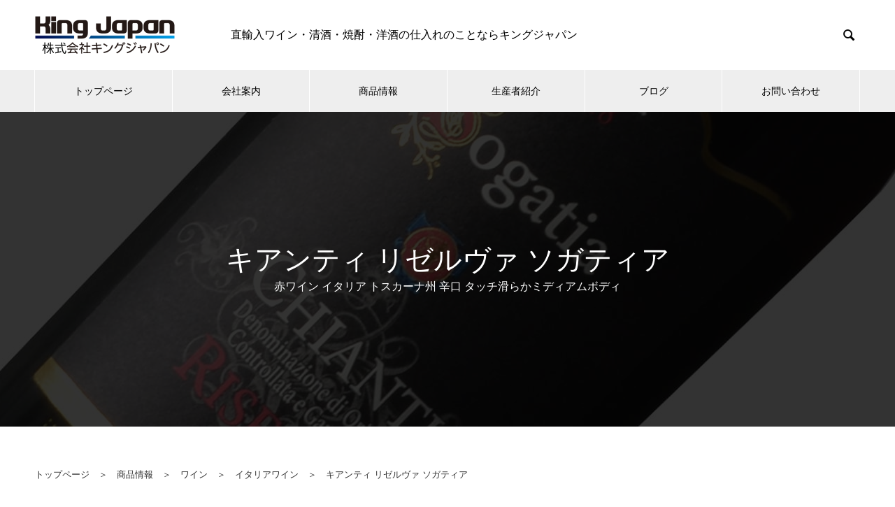

--- FILE ---
content_type: text/html; charset=UTF-8
request_url: https://kingjapan.net/italy-wine-002/f045i
body_size: 13045
content:

<!DOCTYPE html>
<html lang="ja" prefix="og: http://ogp.me/ns#">
<head>
	
<!-- Global site tag (gtag.js) - Google Analytics -->
<script async src="https://www.googletagmanager.com/gtag/js?id=G-V3Z8YBLS47"></script>
<script>
  window.dataLayer = window.dataLayer || [];
  function gtag(){dataLayer.push(arguments);}
  gtag('js', new Date());

  gtag('config', 'G-V3Z8YBLS47');
</script>
	
<meta charset="UTF-8">
  <meta name="viewport" content="width=device-width, initial-scale=1">
  <meta name="description" content="赤ワイン イタリア トスカーナ州 750ml 辛口 タッチ滑らかミディアムボディ。ピュアな果実感、豊かな酸味に程良い渋み。美味しい要素がもたらすバランスの妙！">
  <title>キアンティ リゼルヴァ ソガティアの紹介ページ。 &#8211; 株式会社キングジャパン | 直輸入ワイン・清酒・焼酎・洋酒の仕入れのことならキングジャパン</title>
<meta name='robots' content='max-image-preview:large' />
<link rel='dns-prefetch' href='//webfonts.xserver.jp' />
<link rel="alternate" type="application/rss+xml" title="株式会社キングジャパン | 直輸入ワイン・清酒・焼酎・洋酒の仕入れのことならキングジャパン &raquo; フィード" href="https://kingjapan.net/feed" />
<link rel="alternate" type="application/rss+xml" title="株式会社キングジャパン | 直輸入ワイン・清酒・焼酎・洋酒の仕入れのことならキングジャパン &raquo; コメントフィード" href="https://kingjapan.net/comments/feed" />
<link rel="alternate" title="oEmbed (JSON)" type="application/json+oembed" href="https://kingjapan.net/wp-json/oembed/1.0/embed?url=https%3A%2F%2Fkingjapan.net%2Fitaly-wine-002%2Ff045i" />
<link rel="alternate" title="oEmbed (XML)" type="text/xml+oembed" href="https://kingjapan.net/wp-json/oembed/1.0/embed?url=https%3A%2F%2Fkingjapan.net%2Fitaly-wine-002%2Ff045i&#038;format=xml" />
		<!-- This site uses the Google Analytics by MonsterInsights plugin v9.11.0 - Using Analytics tracking - https://www.monsterinsights.com/ -->
		<!-- Note: MonsterInsights is not currently configured on this site. The site owner needs to authenticate with Google Analytics in the MonsterInsights settings panel. -->
					<!-- No tracking code set -->
				<!-- / Google Analytics by MonsterInsights -->
		<style id='wp-img-auto-sizes-contain-inline-css' type='text/css'>
img:is([sizes=auto i],[sizes^="auto," i]){contain-intrinsic-size:3000px 1500px}
/*# sourceURL=wp-img-auto-sizes-contain-inline-css */
</style>
<style id='wp-emoji-styles-inline-css' type='text/css'>

	img.wp-smiley, img.emoji {
		display: inline !important;
		border: none !important;
		box-shadow: none !important;
		height: 1em !important;
		width: 1em !important;
		margin: 0 0.07em !important;
		vertical-align: -0.1em !important;
		background: none !important;
		padding: 0 !important;
	}
/*# sourceURL=wp-emoji-styles-inline-css */
</style>
<style id='wp-block-library-inline-css' type='text/css'>
:root{--wp-block-synced-color:#7a00df;--wp-block-synced-color--rgb:122,0,223;--wp-bound-block-color:var(--wp-block-synced-color);--wp-editor-canvas-background:#ddd;--wp-admin-theme-color:#007cba;--wp-admin-theme-color--rgb:0,124,186;--wp-admin-theme-color-darker-10:#006ba1;--wp-admin-theme-color-darker-10--rgb:0,107,160.5;--wp-admin-theme-color-darker-20:#005a87;--wp-admin-theme-color-darker-20--rgb:0,90,135;--wp-admin-border-width-focus:2px}@media (min-resolution:192dpi){:root{--wp-admin-border-width-focus:1.5px}}.wp-element-button{cursor:pointer}:root .has-very-light-gray-background-color{background-color:#eee}:root .has-very-dark-gray-background-color{background-color:#313131}:root .has-very-light-gray-color{color:#eee}:root .has-very-dark-gray-color{color:#313131}:root .has-vivid-green-cyan-to-vivid-cyan-blue-gradient-background{background:linear-gradient(135deg,#00d084,#0693e3)}:root .has-purple-crush-gradient-background{background:linear-gradient(135deg,#34e2e4,#4721fb 50%,#ab1dfe)}:root .has-hazy-dawn-gradient-background{background:linear-gradient(135deg,#faaca8,#dad0ec)}:root .has-subdued-olive-gradient-background{background:linear-gradient(135deg,#fafae1,#67a671)}:root .has-atomic-cream-gradient-background{background:linear-gradient(135deg,#fdd79a,#004a59)}:root .has-nightshade-gradient-background{background:linear-gradient(135deg,#330968,#31cdcf)}:root .has-midnight-gradient-background{background:linear-gradient(135deg,#020381,#2874fc)}:root{--wp--preset--font-size--normal:16px;--wp--preset--font-size--huge:42px}.has-regular-font-size{font-size:1em}.has-larger-font-size{font-size:2.625em}.has-normal-font-size{font-size:var(--wp--preset--font-size--normal)}.has-huge-font-size{font-size:var(--wp--preset--font-size--huge)}.has-text-align-center{text-align:center}.has-text-align-left{text-align:left}.has-text-align-right{text-align:right}.has-fit-text{white-space:nowrap!important}#end-resizable-editor-section{display:none}.aligncenter{clear:both}.items-justified-left{justify-content:flex-start}.items-justified-center{justify-content:center}.items-justified-right{justify-content:flex-end}.items-justified-space-between{justify-content:space-between}.screen-reader-text{border:0;clip-path:inset(50%);height:1px;margin:-1px;overflow:hidden;padding:0;position:absolute;width:1px;word-wrap:normal!important}.screen-reader-text:focus{background-color:#ddd;clip-path:none;color:#444;display:block;font-size:1em;height:auto;left:5px;line-height:normal;padding:15px 23px 14px;text-decoration:none;top:5px;width:auto;z-index:100000}html :where(.has-border-color){border-style:solid}html :where([style*=border-top-color]){border-top-style:solid}html :where([style*=border-right-color]){border-right-style:solid}html :where([style*=border-bottom-color]){border-bottom-style:solid}html :where([style*=border-left-color]){border-left-style:solid}html :where([style*=border-width]){border-style:solid}html :where([style*=border-top-width]){border-top-style:solid}html :where([style*=border-right-width]){border-right-style:solid}html :where([style*=border-bottom-width]){border-bottom-style:solid}html :where([style*=border-left-width]){border-left-style:solid}html :where(img[class*=wp-image-]){height:auto;max-width:100%}:where(figure){margin:0 0 1em}html :where(.is-position-sticky){--wp-admin--admin-bar--position-offset:var(--wp-admin--admin-bar--height,0px)}@media screen and (max-width:600px){html :where(.is-position-sticky){--wp-admin--admin-bar--position-offset:0px}}

/*# sourceURL=wp-block-library-inline-css */
</style><style id='global-styles-inline-css' type='text/css'>
:root{--wp--preset--aspect-ratio--square: 1;--wp--preset--aspect-ratio--4-3: 4/3;--wp--preset--aspect-ratio--3-4: 3/4;--wp--preset--aspect-ratio--3-2: 3/2;--wp--preset--aspect-ratio--2-3: 2/3;--wp--preset--aspect-ratio--16-9: 16/9;--wp--preset--aspect-ratio--9-16: 9/16;--wp--preset--color--black: #000000;--wp--preset--color--cyan-bluish-gray: #abb8c3;--wp--preset--color--white: #ffffff;--wp--preset--color--pale-pink: #f78da7;--wp--preset--color--vivid-red: #cf2e2e;--wp--preset--color--luminous-vivid-orange: #ff6900;--wp--preset--color--luminous-vivid-amber: #fcb900;--wp--preset--color--light-green-cyan: #7bdcb5;--wp--preset--color--vivid-green-cyan: #00d084;--wp--preset--color--pale-cyan-blue: #8ed1fc;--wp--preset--color--vivid-cyan-blue: #0693e3;--wp--preset--color--vivid-purple: #9b51e0;--wp--preset--gradient--vivid-cyan-blue-to-vivid-purple: linear-gradient(135deg,rgb(6,147,227) 0%,rgb(155,81,224) 100%);--wp--preset--gradient--light-green-cyan-to-vivid-green-cyan: linear-gradient(135deg,rgb(122,220,180) 0%,rgb(0,208,130) 100%);--wp--preset--gradient--luminous-vivid-amber-to-luminous-vivid-orange: linear-gradient(135deg,rgb(252,185,0) 0%,rgb(255,105,0) 100%);--wp--preset--gradient--luminous-vivid-orange-to-vivid-red: linear-gradient(135deg,rgb(255,105,0) 0%,rgb(207,46,46) 100%);--wp--preset--gradient--very-light-gray-to-cyan-bluish-gray: linear-gradient(135deg,rgb(238,238,238) 0%,rgb(169,184,195) 100%);--wp--preset--gradient--cool-to-warm-spectrum: linear-gradient(135deg,rgb(74,234,220) 0%,rgb(151,120,209) 20%,rgb(207,42,186) 40%,rgb(238,44,130) 60%,rgb(251,105,98) 80%,rgb(254,248,76) 100%);--wp--preset--gradient--blush-light-purple: linear-gradient(135deg,rgb(255,206,236) 0%,rgb(152,150,240) 100%);--wp--preset--gradient--blush-bordeaux: linear-gradient(135deg,rgb(254,205,165) 0%,rgb(254,45,45) 50%,rgb(107,0,62) 100%);--wp--preset--gradient--luminous-dusk: linear-gradient(135deg,rgb(255,203,112) 0%,rgb(199,81,192) 50%,rgb(65,88,208) 100%);--wp--preset--gradient--pale-ocean: linear-gradient(135deg,rgb(255,245,203) 0%,rgb(182,227,212) 50%,rgb(51,167,181) 100%);--wp--preset--gradient--electric-grass: linear-gradient(135deg,rgb(202,248,128) 0%,rgb(113,206,126) 100%);--wp--preset--gradient--midnight: linear-gradient(135deg,rgb(2,3,129) 0%,rgb(40,116,252) 100%);--wp--preset--font-size--small: 13px;--wp--preset--font-size--medium: 20px;--wp--preset--font-size--large: 36px;--wp--preset--font-size--x-large: 42px;--wp--preset--spacing--20: 0.44rem;--wp--preset--spacing--30: 0.67rem;--wp--preset--spacing--40: 1rem;--wp--preset--spacing--50: 1.5rem;--wp--preset--spacing--60: 2.25rem;--wp--preset--spacing--70: 3.38rem;--wp--preset--spacing--80: 5.06rem;--wp--preset--shadow--natural: 6px 6px 9px rgba(0, 0, 0, 0.2);--wp--preset--shadow--deep: 12px 12px 50px rgba(0, 0, 0, 0.4);--wp--preset--shadow--sharp: 6px 6px 0px rgba(0, 0, 0, 0.2);--wp--preset--shadow--outlined: 6px 6px 0px -3px rgb(255, 255, 255), 6px 6px rgb(0, 0, 0);--wp--preset--shadow--crisp: 6px 6px 0px rgb(0, 0, 0);}:where(.is-layout-flex){gap: 0.5em;}:where(.is-layout-grid){gap: 0.5em;}body .is-layout-flex{display: flex;}.is-layout-flex{flex-wrap: wrap;align-items: center;}.is-layout-flex > :is(*, div){margin: 0;}body .is-layout-grid{display: grid;}.is-layout-grid > :is(*, div){margin: 0;}:where(.wp-block-columns.is-layout-flex){gap: 2em;}:where(.wp-block-columns.is-layout-grid){gap: 2em;}:where(.wp-block-post-template.is-layout-flex){gap: 1.25em;}:where(.wp-block-post-template.is-layout-grid){gap: 1.25em;}.has-black-color{color: var(--wp--preset--color--black) !important;}.has-cyan-bluish-gray-color{color: var(--wp--preset--color--cyan-bluish-gray) !important;}.has-white-color{color: var(--wp--preset--color--white) !important;}.has-pale-pink-color{color: var(--wp--preset--color--pale-pink) !important;}.has-vivid-red-color{color: var(--wp--preset--color--vivid-red) !important;}.has-luminous-vivid-orange-color{color: var(--wp--preset--color--luminous-vivid-orange) !important;}.has-luminous-vivid-amber-color{color: var(--wp--preset--color--luminous-vivid-amber) !important;}.has-light-green-cyan-color{color: var(--wp--preset--color--light-green-cyan) !important;}.has-vivid-green-cyan-color{color: var(--wp--preset--color--vivid-green-cyan) !important;}.has-pale-cyan-blue-color{color: var(--wp--preset--color--pale-cyan-blue) !important;}.has-vivid-cyan-blue-color{color: var(--wp--preset--color--vivid-cyan-blue) !important;}.has-vivid-purple-color{color: var(--wp--preset--color--vivid-purple) !important;}.has-black-background-color{background-color: var(--wp--preset--color--black) !important;}.has-cyan-bluish-gray-background-color{background-color: var(--wp--preset--color--cyan-bluish-gray) !important;}.has-white-background-color{background-color: var(--wp--preset--color--white) !important;}.has-pale-pink-background-color{background-color: var(--wp--preset--color--pale-pink) !important;}.has-vivid-red-background-color{background-color: var(--wp--preset--color--vivid-red) !important;}.has-luminous-vivid-orange-background-color{background-color: var(--wp--preset--color--luminous-vivid-orange) !important;}.has-luminous-vivid-amber-background-color{background-color: var(--wp--preset--color--luminous-vivid-amber) !important;}.has-light-green-cyan-background-color{background-color: var(--wp--preset--color--light-green-cyan) !important;}.has-vivid-green-cyan-background-color{background-color: var(--wp--preset--color--vivid-green-cyan) !important;}.has-pale-cyan-blue-background-color{background-color: var(--wp--preset--color--pale-cyan-blue) !important;}.has-vivid-cyan-blue-background-color{background-color: var(--wp--preset--color--vivid-cyan-blue) !important;}.has-vivid-purple-background-color{background-color: var(--wp--preset--color--vivid-purple) !important;}.has-black-border-color{border-color: var(--wp--preset--color--black) !important;}.has-cyan-bluish-gray-border-color{border-color: var(--wp--preset--color--cyan-bluish-gray) !important;}.has-white-border-color{border-color: var(--wp--preset--color--white) !important;}.has-pale-pink-border-color{border-color: var(--wp--preset--color--pale-pink) !important;}.has-vivid-red-border-color{border-color: var(--wp--preset--color--vivid-red) !important;}.has-luminous-vivid-orange-border-color{border-color: var(--wp--preset--color--luminous-vivid-orange) !important;}.has-luminous-vivid-amber-border-color{border-color: var(--wp--preset--color--luminous-vivid-amber) !important;}.has-light-green-cyan-border-color{border-color: var(--wp--preset--color--light-green-cyan) !important;}.has-vivid-green-cyan-border-color{border-color: var(--wp--preset--color--vivid-green-cyan) !important;}.has-pale-cyan-blue-border-color{border-color: var(--wp--preset--color--pale-cyan-blue) !important;}.has-vivid-cyan-blue-border-color{border-color: var(--wp--preset--color--vivid-cyan-blue) !important;}.has-vivid-purple-border-color{border-color: var(--wp--preset--color--vivid-purple) !important;}.has-vivid-cyan-blue-to-vivid-purple-gradient-background{background: var(--wp--preset--gradient--vivid-cyan-blue-to-vivid-purple) !important;}.has-light-green-cyan-to-vivid-green-cyan-gradient-background{background: var(--wp--preset--gradient--light-green-cyan-to-vivid-green-cyan) !important;}.has-luminous-vivid-amber-to-luminous-vivid-orange-gradient-background{background: var(--wp--preset--gradient--luminous-vivid-amber-to-luminous-vivid-orange) !important;}.has-luminous-vivid-orange-to-vivid-red-gradient-background{background: var(--wp--preset--gradient--luminous-vivid-orange-to-vivid-red) !important;}.has-very-light-gray-to-cyan-bluish-gray-gradient-background{background: var(--wp--preset--gradient--very-light-gray-to-cyan-bluish-gray) !important;}.has-cool-to-warm-spectrum-gradient-background{background: var(--wp--preset--gradient--cool-to-warm-spectrum) !important;}.has-blush-light-purple-gradient-background{background: var(--wp--preset--gradient--blush-light-purple) !important;}.has-blush-bordeaux-gradient-background{background: var(--wp--preset--gradient--blush-bordeaux) !important;}.has-luminous-dusk-gradient-background{background: var(--wp--preset--gradient--luminous-dusk) !important;}.has-pale-ocean-gradient-background{background: var(--wp--preset--gradient--pale-ocean) !important;}.has-electric-grass-gradient-background{background: var(--wp--preset--gradient--electric-grass) !important;}.has-midnight-gradient-background{background: var(--wp--preset--gradient--midnight) !important;}.has-small-font-size{font-size: var(--wp--preset--font-size--small) !important;}.has-medium-font-size{font-size: var(--wp--preset--font-size--medium) !important;}.has-large-font-size{font-size: var(--wp--preset--font-size--large) !important;}.has-x-large-font-size{font-size: var(--wp--preset--font-size--x-large) !important;}
/*# sourceURL=global-styles-inline-css */
</style>

<style id='classic-theme-styles-inline-css' type='text/css'>
/*! This file is auto-generated */
.wp-block-button__link{color:#fff;background-color:#32373c;border-radius:9999px;box-shadow:none;text-decoration:none;padding:calc(.667em + 2px) calc(1.333em + 2px);font-size:1.125em}.wp-block-file__button{background:#32373c;color:#fff;text-decoration:none}
/*# sourceURL=/wp-includes/css/classic-themes.min.css */
</style>
<link rel='stylesheet' id='contact-form-7-css' href='https://kingjapan.net/wp-content/plugins/contact-form-7/includes/css/styles.css?ver=6.1.4' type='text/css' media='all' />
<link rel='stylesheet' id='nano-style-css' href='https://kingjapan.net/wp-content/themes/nano_tcd065/style.css?ver=1.4.1' type='text/css' media='all' />
<script type="text/javascript" src="https://kingjapan.net/wp-includes/js/jquery/jquery.min.js?ver=3.7.1" id="jquery-core-js"></script>
<script type="text/javascript" src="https://kingjapan.net/wp-includes/js/jquery/jquery-migrate.min.js?ver=3.4.1" id="jquery-migrate-js"></script>
<script type="text/javascript" src="//webfonts.xserver.jp/js/xserverv3.js?fadein=0&amp;ver=2.0.9" id="typesquare_std-js"></script>
<script type="text/javascript" id="3d-flip-book-client-locale-loader-js-extra">
/* <![CDATA[ */
var FB3D_CLIENT_LOCALE = {"ajaxurl":"https://kingjapan.net/wp-admin/admin-ajax.php","dictionary":{"Table of contents":"Table of contents","Close":"Close","Bookmarks":"Bookmarks","Thumbnails":"Thumbnails","Search":"Search","Share":"Share","Facebook":"Facebook","Twitter":"Twitter","Email":"Email","Play":"Play","Previous page":"Previous page","Next page":"Next page","Zoom in":"Zoom in","Zoom out":"Zoom out","Fit view":"Fit view","Auto play":"Auto play","Full screen":"Full screen","More":"More","Smart pan":"Smart pan","Single page":"Single page","Sounds":"Sounds","Stats":"Stats","Print":"Print","Download":"Download","Goto first page":"Goto first page","Goto last page":"Goto last page"},"images":"https://kingjapan.net/wp-content/plugins/interactive-3d-flipbook-powered-physics-engine/assets/images/","jsData":{"urls":[],"posts":{"ids_mis":[],"ids":[]},"pages":[],"firstPages":[],"bookCtrlProps":[],"bookTemplates":[]},"key":"3d-flip-book","pdfJS":{"pdfJsLib":"https://kingjapan.net/wp-content/plugins/interactive-3d-flipbook-powered-physics-engine/assets/js/pdf.min.js?ver=4.3.136","pdfJsWorker":"https://kingjapan.net/wp-content/plugins/interactive-3d-flipbook-powered-physics-engine/assets/js/pdf.worker.js?ver=4.3.136","stablePdfJsLib":"https://kingjapan.net/wp-content/plugins/interactive-3d-flipbook-powered-physics-engine/assets/js/stable/pdf.min.js?ver=2.5.207","stablePdfJsWorker":"https://kingjapan.net/wp-content/plugins/interactive-3d-flipbook-powered-physics-engine/assets/js/stable/pdf.worker.js?ver=2.5.207","pdfJsCMapUrl":"https://kingjapan.net/wp-content/plugins/interactive-3d-flipbook-powered-physics-engine/assets/cmaps/"},"cacheurl":"https://kingjapan.net/wp-content/uploads/3d-flip-book/cache/","pluginsurl":"https://kingjapan.net/wp-content/plugins/","pluginurl":"https://kingjapan.net/wp-content/plugins/interactive-3d-flipbook-powered-physics-engine/","thumbnailSize":{"width":"150","height":"150"},"version":"1.16.17"};
//# sourceURL=3d-flip-book-client-locale-loader-js-extra
/* ]]> */
</script>
<script type="text/javascript" src="https://kingjapan.net/wp-content/plugins/interactive-3d-flipbook-powered-physics-engine/assets/js/client-locale-loader.js?ver=1.16.17" id="3d-flip-book-client-locale-loader-js" async="async" data-wp-strategy="async"></script>
<link rel="https://api.w.org/" href="https://kingjapan.net/wp-json/" /><link rel="alternate" title="JSON" type="application/json" href="https://kingjapan.net/wp-json/wp/v2/pages/812" /><link rel="canonical" href="https://kingjapan.net/italy-wine-002/f045i" />
<link rel='shortlink' href='https://kingjapan.net/?p=812' />
<link rel="shortcut icon" href="https://kingjapan.net/wp-content/uploads/2021/03/kjlogo.png">
<style>
.c-comment__form-submit:hover,.p-cb__item-btn a,.c-pw__btn,.p-readmore__btn:hover,.p-page-links a:hover span,.p-page-links > span,.p-pager a:hover,.p-pager span,.p-pagetop:focus,.p-pagetop:hover,.p-widget__title{background: #ea9400}.p-breadcrumb__item{color: #ea9400}.widget_nav_menu a:hover,.p-article02 a:hover .p-article02__title{color: #ea9400}.p-entry__body a{color: #18bcdd}body{font-family: Verdana, "Hiragino Kaku Gothic ProN", "ヒラギノ角ゴ ProN W3", "メイリオ", Meiryo, sans-serif}.c-logo,.p-page-header__title,.p-banner__title,.p-cover__title,.p-archive-header__title,.p-article05__title,.p-article09__title,.p-cb__item-title,.p-article11__title,.p-article12__title,.p-index-content01__title,.p-header-content__title,.p-megamenu01__item-list > li > a,.p-article13__title,.p-megamenu02__title,.p-cover__header-title{font-family: "Times New Roman", "游明朝", "Yu Mincho", "游明朝体", "YuMincho", "ヒラギノ明朝 Pro W3", "Hiragino Mincho Pro", "HiraMinProN-W3", "HGS明朝E", "ＭＳ Ｐ明朝", "MS PMincho", serif; font-weight: 500}.p-hover-effect--type1:hover img{-webkit-transform: scale(1.2);transform: scale(1.2)}.p-blog__title{color: #000000;font-size: 28px}.p-cat--26{color: #000000;border: 1px solid #000000}.p-cat--11{color: #000000;border: 1px solid #000000}.p-cat--3{color: #6b85f9;border: 1px solid #6b85f9}.p-cat--6{color: #000000;border: 1px solid #000000}.p-cat--28{color: #000000;border: 1px solid #000000}.p-article04:hover a .p-article04__title{color: #eaaf48}.p-article06__content{border-left: 4px solid #eaaf48}.p-article06__title a:hover{color: #eaaf48}.p-article06__cat:hover{background: #eaaf48}.l-header{background: #ffffff}.l-header--fixed.is-active{background: #ffffff}.l-header__desc{color: #000000;font-size: 16px}.l-header__nav{background: #eeeeee}.p-global-nav > li > a,.p-menu-btn{color: #000000}.p-global-nav > li > a:hover,.p-global-nav > .current-menu-item > a{background: #eaaf48;color: #ffffff}.p-global-nav .sub-menu a{background: #eaaf48;color: #ffffff}.p-global-nav .sub-menu a:hover{background: #ea980b;color: #ffffff}.p-global-nav .menu-item-has-children > a > .p-global-nav__toggle::before{border-color: #000000}.p-megamenu02::before{background: #eaaf48}.p-megamenu02__list a:hover .p-article13__title{color: #eaaf48}.p-footer-banners{background: #f4f4f4}.p-info{background: #ffffff;color: #000000}.p-info__logo{font-size: 40px}.p-info__desc{color: #000000;font-size: 14px}.p-footer-widgets{background: #ffffff;color: #000000}.p-footer-widget__title{color: #eaaf48}.p-footer-nav{background: #ffffff;color: #000000}.p-footer-nav a{color: #000000}.p-footer-nav a:hover{color: #000000}.p-copyright{background: #eaaf48}.p-blog__title,.p-entry,.p-headline,.p-cat-list__title{border-top: 3px solid #eaaf48}.p-works-entry__header{border-bottom: 3px solid #eaaf48}.p-article01 a:hover .p-article01__title,.p-article03 a:hover .p-article03__title,.p-article05__link,.p-article08__title a:hover,.p-article09__link,.p-article07 a:hover .p-article07__title,.p-article10 a:hover .p-article10__title{color: #eaaf48}.p-page-header,.p-list__item a::before,.p-cover__header,.p-works-entry__cat:hover,.p-service-cat-header{background: #eaaf48}.p-page-header__title,.p-cover__header-title{color: #ffffff;font-size: 32px}.p-page-header__sub,.p-cover__header-sub{color: #ffffff;font-size: 16px}.p-cover{background-image: url(https://kingjapan.net/wp-content/uploads/2022/04/f045i-header.jpg)}.p-cover::before{background: rgba(0, 0, 0, 0.8)}.p-cover__title{color: #ffffff;font-size: 40px}.p-cover__sub{color: #ffffff}.p-archive-header__title{color: #000000;font-size: 38px}.p-archive-header__desc{color: #000000;font-size: 16px}.p-entry__title{font-size: 32px}.p-entry__body{font-size: 16px}@media screen and (max-width: 767px) {.p-blog__title{font-size: 24px}.p-list .is-current > a{color: #eaaf48}.p-cover__title{font-size: 18px}.p-archive-header__title{font-size: 26px}.p-archive-header__desc{font-size: 14px}.p-entry__title{font-size: 20px}.p-entry__body{font-size: 14px}}@media screen and (max-width: 1199px) {.p-global-nav > li > a,.p-global-nav > li > a:hover{background: #ffffff;color: #000000}}@media screen and (max-width: 991px) {.p-page-header__title,.p-cover__header-title{font-size: 22px}.p-page-header__sub,.p-cover__header-sub{font-size: 14px}}.c-load--type1 { border: 3px solid rgba(234, 148, 0, 0.2); border-top-color: #ea9400; }
</style>
<link rel="stylesheet" href="https://kingjapan.net/wp-content/themes/nano_tcd065/pagebuilder/assets/css/pagebuilder.css?ver=1.4.5">
<style type="text/css">
.tcd-pb-row.row1 { margin-bottom:0px; background-color:#ffffff; }
.tcd-pb-row.row1 .tcd-pb-col.col1 { width:100%; }
.tcd-pb-row.row1 .tcd-pb-col.col1 .tcd-pb-widget.widget1 { margin-bottom:50px; }
.tcd-pb-row.row1 .tcd-pb-col.col1 .tcd-pb-widget.widget2 { margin-bottom:30px; }
.tcd-pb-row.row1 .tcd-pb-col.col1 .tcd-pb-widget.widget3 { margin-bottom:30px; }
.tcd-pb-row.row1 .tcd-pb-col.col1 .tcd-pb-widget.widget4 { margin-bottom:30px; }
@media only screen and (max-width:767px) {
  .tcd-pb-row.row1 { margin-bottom:0px; }
  .tcd-pb-row.row1 .tcd-pb-col.col1 .tcd-pb-widget.widget1 { margin-bottom:50px; }
  .tcd-pb-row.row1 .tcd-pb-col.col1 .tcd-pb-widget.widget2 { margin-bottom:30px; }
  .tcd-pb-row.row1 .tcd-pb-col.col1 .tcd-pb-widget.widget3 { margin-bottom:30px; }
  .tcd-pb-row.row1 .tcd-pb-col.col1 .tcd-pb-widget.widget4 { margin-bottom:30px; }
}
</style>

		<style type="text/css" id="wp-custom-css">
			.aligncenter > img {
	display: block;
	margin: 0 auto;
}

.under-5 {
  margin-bottom: 5px;
}

.under-10 {
  margin-bottom: 10px;
}		</style>
		</head>
<body class="wp-singular page-template-default page page-id-812 page-child parent-pageid-797 wp-theme-nano_tcd065">

  <div id="site_loader_overlay">
  <div id="site_loader_animation" class="c-load--type1">
      </div>
</div>

  <header id="js-header" class="l-header l-header--fixed">
    <div class="l-header__inner l-inner">

      <div class="l-header__logo c-logo">
    <a href="https://kingjapan.net/">
    <img src="https://kingjapan.net/wp-content/uploads/2021/05/logo-full-pc-002.png" alt="株式会社キングジャパン | 直輸入ワイン・清酒・焼酎・洋酒の仕入れのことならキングジャパン" width="250">
  </a>
  </div>

      <p class="l-header__desc">直輸入ワイン・清酒・焼酎・洋酒の仕入れのことならキングジャパン</p>

            <form id="js-header__form" role="search" method="get" class="l-header__form" action="https://kingjapan.net/" _lpchecked="1">
		    <input id="js-header__form-input" class="l-header__form-input" type="text" value="" name="s" tabindex="-1">
        <button id="js-header__form-close" class="l-header__form-close p-close-btn" aria-hidden="true" type="button">閉じる</button>
      </form>
      <button id="js-header__search" class="l-header__search" aria-hidden="true">&#xe915;</button>
      
    </div>
    <button id="js-menu-btn" class="p-menu-btn c-menu-btn"></button>
    <nav id="js-header__nav" class="l-header__nav">
      <ul id="js-global-nav" class="p-global-nav l-inner"><li id="menu-item-38" class="menu-item menu-item-type-custom menu-item-object-custom menu-item-38"><a href="https://www.kingjapan.net/">トップページ<span class="p-global-nav__toggle"></span></a></li>
<li id="menu-item-39" class="menu-item menu-item-type-custom menu-item-object-custom menu-item-has-children menu-item-39"><a href="https://www.kingjapan.net/company/" data-megamenu="js-megamenu39">会社案内</a>
<ul class="sub-menu">
	<li id="menu-item-112" class="menu-item menu-item-type-post_type menu-item-object-company menu-item-112"><a href="https://kingjapan.net/company/message">代表者ご挨拶<span class="p-global-nav__toggle"></span></a></li>
	<li id="menu-item-113" class="menu-item menu-item-type-post_type menu-item-object-company menu-item-113"><a href="https://kingjapan.net/company/philosophy">グループ理念<span class="p-global-nav__toggle"></span></a></li>
	<li id="menu-item-114" class="menu-item menu-item-type-post_type menu-item-object-company menu-item-114"><a href="https://kingjapan.net/company/profile">会社概要<span class="p-global-nav__toggle"></span></a></li>
	<li id="menu-item-115" class="menu-item menu-item-type-post_type menu-item-object-company menu-item-115"><a href="https://kingjapan.net/company/recruit">採用情報<span class="p-global-nav__toggle"></span></a></li>
</ul>
</li>
<li id="menu-item-240" class="menu-item menu-item-type-post_type menu-item-object-page menu-item-has-children menu-item-240"><a href="https://kingjapan.net/products">商品情報<span class="p-global-nav__toggle"></span></a>
<ul class="sub-menu">
	<li id="menu-item-244" class="menu-item menu-item-type-post_type menu-item-object-page menu-item-244"><a href="https://kingjapan.net/wine">ワイン<span class="p-global-nav__toggle"></span></a></li>
	<li id="menu-item-251" class="menu-item menu-item-type-post_type menu-item-object-page menu-item-251"><a href="https://kingjapan.net/sake">清酒・焼酎<span class="p-global-nav__toggle"></span></a></li>
	<li id="menu-item-242" class="menu-item menu-item-type-post_type menu-item-object-page menu-item-242"><a href="https://kingjapan.net/liquor">洋酒<span class="p-global-nav__toggle"></span></a></li>
</ul>
</li>
<li id="menu-item-44" class="menu-item menu-item-type-custom menu-item-object-custom menu-item-has-children menu-item-44"><a href="https://kingjapan.net/works/">生産者紹介<span class="p-global-nav__toggle"></span></a>
<ul class="sub-menu">
	<li id="menu-item-119" class="menu-item menu-item-type-custom menu-item-object-custom menu-item-119"><a href="https://kingjapan.net/works_category/france/">フランス<span class="p-global-nav__toggle"></span></a></li>
	<li id="menu-item-120" class="menu-item menu-item-type-custom menu-item-object-custom menu-item-120"><a href="https://kingjapan.net/works_category/italy/">イタリア<span class="p-global-nav__toggle"></span></a></li>
</ul>
</li>
<li id="menu-item-50" class="menu-item menu-item-type-custom menu-item-object-custom menu-item-has-children menu-item-50"><a href="https://www.kingjapan.net/blog/">ブログ<span class="p-global-nav__toggle"></span></a>
<ul class="sub-menu">
	<li id="menu-item-201" class="menu-item menu-item-type-taxonomy menu-item-object-category menu-item-201"><a href="https://kingjapan.net/category/staff">スタッフブログ<span class="p-global-nav__toggle"></span></a></li>
	<li id="menu-item-200" class="menu-item menu-item-type-taxonomy menu-item-object-category menu-item-200"><a href="https://kingjapan.net/category/wine">ワイン関連<span class="p-global-nav__toggle"></span></a></li>
</ul>
</li>
<li id="menu-item-87" class="menu-item menu-item-type-post_type menu-item-object-page menu-item-87"><a href="https://kingjapan.net/contact">お問い合わせ<span class="p-global-nav__toggle"></span></a></li>
</ul>      <button id="js-header__nav-close" class="l-header__nav-close p-close-btn">閉じる</button>
    </nav>

    <div id="js-megamenu39" class="p-megamenu02 js-megamenu">
  <div class="p-megamenu02__inner l-inner">

    <div class="p-megamenu02__header">
      <div>
        <p class="p-megamenu02__title">会社案内</p>
        <p class="p-megamenu02__sub">Company</p>
      </div>
      <a class="p-megamenu02__link" href="https://kingjapan.net/company">
        会社案内トップ      </a>
    </div>

    <ul class="p-megamenu02__list">
            <li class="p-article13">
        <a href="https://kingjapan.net/company/message">
          <div class="p-article13__img">
            <img width="440" height="480" src="https://kingjapan.net/wp-content/uploads/2021/03/header-message-20220902-440x480.jpg" class="attachment-size10 size-size10 wp-post-image" alt="header-message-20220902" decoding="async" loading="lazy" />          </div>
          <div class="p-article13__content">
            <p class="p-article13__title">代表者ご挨拶</p>
            <p class="p-article13__sub">Message</p>
          </div>
        </a>
      </li>
            <li class="p-article13">
        <a href="https://kingjapan.net/company/philosophy">
          <div class="p-article13__img">
            <img width="440" height="480" src="https://kingjapan.net/wp-content/uploads/2021/03/header-philosophy-20221130-440x480.jpg" class="attachment-size10 size-size10 wp-post-image" alt="header-philosophy-20221130" decoding="async" loading="lazy" />          </div>
          <div class="p-article13__content">
            <p class="p-article13__title">グループ理念</p>
            <p class="p-article13__sub">Philosophy</p>
          </div>
        </a>
      </li>
            <li class="p-article13">
        <a href="https://kingjapan.net/company/profile">
          <div class="p-article13__img">
            <img width="440" height="480" src="https://kingjapan.net/wp-content/uploads/2021/03/header-profile-002-440x480.jpg" class="attachment-size10 size-size10 wp-post-image" alt="会社概要ヘッダー" decoding="async" loading="lazy" />          </div>
          <div class="p-article13__content">
            <p class="p-article13__title">会社概要</p>
            <p class="p-article13__sub">Profile</p>
          </div>
        </a>
      </li>
            <li class="p-article13">
        <a href="https://kingjapan.net/company/recruit">
          <div class="p-article13__img">
            <img width="440" height="480" src="https://kingjapan.net/wp-content/uploads/2021/03/header-recruit-20220902-002-440x480.jpg" class="attachment-size10 size-size10 wp-post-image" alt="header-recruit-20220902-002" decoding="async" loading="lazy" />          </div>
          <div class="p-article13__content">
            <p class="p-article13__title">採用情報</p>
            <p class="p-article13__sub">Recruit</p>
          </div>
        </a>
      </li>
          </ul>

  </div>
</div>

  </header>
  <main class="l-main">

<div class="l-contents l-contents--no-border">

  <header class="p-cover mt0">
    <div class="p-cover__inner">
    <h1 class="p-cover__title">キアンティ リゼルヴァ ソガティア</h1>
    <p class="p-cover__sub">赤ワイン イタリア トスカーナ州 辛口 タッチ滑らかミディアムボディ</p>
  </div>
</header>

  <div class="l-contents__inner l-inner mt50">

    <div class="l-primary">

      
            <div class="p-entry__body">
        <div id="tcd-pb-wrap">
 <div class="tcd-pb-row row1">
  <div class="tcd-pb-row-inner clearfix">
   <div class="tcd-pb-col col1">
    <div class="tcd-pb-widget widget1 pb-widget-editor">
<p><span style="color: #333333; font-size: small;"><a style="color: #333333;" href="https://kingjapan.net/">トップページ</a>　＞　<a style="color: #333333;" href="https://kingjapan.net/products">商品情報</a>　＞　<a style="color: #333333;" href="https://kingjapan.net/wine">ワイン</a>　＞　<a style="color: #333333;" href="https://kingjapan.net/italy-wine">イタリアワイン</a>　＞　キアンティ リゼルヴァ ソガティア</span></p>
    </div>
    <div class="tcd-pb-widget widget2 pb-widget-image">
<img width="830" height="440" src="https://kingjapan.net/wp-content/uploads/2022/04/f045i_img.jpg" class="attachment-full size-full" alt="ソガティア キアンティ リゼルヴァ DOCG" decoding="async" loading="lazy" srcset="https://kingjapan.net/wp-content/uploads/2022/04/f045i_img.jpg 830w, https://kingjapan.net/wp-content/uploads/2022/04/f045i_img-90x48.jpg 90w, https://kingjapan.net/wp-content/uploads/2022/04/f045i_img-768x407.jpg 768w, https://kingjapan.net/wp-content/uploads/2022/04/f045i_img-790x420.jpg 790w" sizes="auto, (max-width: 830px) 100vw, 830px" />    </div>
    <div class="tcd-pb-widget widget3 pb-widget-editor">
<h2 style="text-align: center;">ピュアな果実感、豊かな酸味に程良い渋み<br />
美味しい要素がもたらすバランスの妙！</h2>
<table style="width: 100%; border-collapse: collapse; margin-left: auto; margin-right: auto;" border="1">
<tbody>
<tr style="height: 30px;">
<td style="width: 37%; height: 30px; text-align: right; background-color: #ebebeb;"><strong>タイプ</strong></td>
<td style="width: 63%;">赤ワイン</td>
</tr>
<tr style="height: 30px;">
<td style="width: 37%; height: 30px; text-align: right; background-color: #ebebeb;"><strong>味わい</strong></td>
<td style="width: 63%; height: 30px; text-align: left;">辛口 タッチ滑らかミディアムボディ</td>
</tr>
<tr style="height: 30px;">
<td style="width: 37%; height: 30px; text-align: right; background-color: #ebebeb;"><strong>産地</strong></td>
<td style="width: 63%;">イタリア トスカーナ州</td>
</tr>
<tr style="height: 30px;">
<td style="width: 37%; height: 30px; text-align: right; background-color: #ebebeb;"><strong>ヴィンテージ</strong></td>
<td style="width: 63%; height: 30px; text-align: left;">2020</td>
</tr>
<tr style="height: 30px;">
<td style="width: 37%; height: 30px; text-align: right; background-color: #ebebeb;"><strong>内容量</strong></td>
<td style="width: 63%; height: 30px; text-align: left;">750ml</td>
</tr>
<tr style="height: 30px;">
<td style="width: 37%; height: 30px; text-align: right; background-color: #ebebeb;"><strong>ALC</strong></td>
<td style="width: 63%; height: 30px; text-align: left;">13.5%</td>
</tr>
<tr style="height: 30px;">
<td style="width: 37%; height: 30px; text-align: right; background-color: #ebebeb;"><strong>品種</strong></td>
<td style="width: 63%; height: 30px; text-align: left;">サンジョヴェーゼ</td>
</tr>
<tr style="height: 30px;">
<td style="width: 37%; height: 30px; text-align: right; background-color: #ebebeb;"><strong>クラス</strong></td>
<td style="width: 63%; height: 30px; text-align: left;">キアンティ リゼルヴァ DOCG</td>
</tr>
<tr style="height: 30px;">
<td style="width: 37%; height: 30px; text-align: right; background-color: #ebebeb;"><strong>サービス温度</strong></td>
<td style="width: 63%;">18℃～20℃</td>
</tr>
<tr style="height: 30px;">
<td style="width: 37%; height: 30px; text-align: right; background-color: #ebebeb;"><strong>参考上代</strong></td>
<td style="width: 63%; height: 30px;">2,750円（税抜：2,500円）</td>
</tr>
</tbody>
</table>
    </div>
    <div class="tcd-pb-widget widget4 pb-widget-image">
<a href="https://kingjapan.net/wp-content/uploads/2025/10/F045-20251031.pdf" target="_blank"><img width="725" height="1024" src="https://kingjapan.net/wp-content/uploads/2025/10/F045-20251031-725x1024.jpg" class="attachment-large size-large" alt="F045-20251031" decoding="async" loading="lazy" srcset="https://kingjapan.net/wp-content/uploads/2025/10/F045-20251031-725x1024.jpg 725w, https://kingjapan.net/wp-content/uploads/2025/10/F045-20251031-90x127.jpg 90w, https://kingjapan.net/wp-content/uploads/2025/10/F045-20251031-768x1085.jpg 768w, https://kingjapan.net/wp-content/uploads/2025/10/F045-20251031-1087x1536.jpg 1087w, https://kingjapan.net/wp-content/uploads/2025/10/F045-20251031.jpg 1241w" sizes="auto, (max-width: 725px) 100vw, 725px" /></a>    </div>
   </div>
  </div>
 </div>
</div>
      </div>
      
    </div><!-- /.l-primary -->
  </div>
</div>

  </main>
  <footer class="l-footer">

        <div class="p-footer-banners">
      <ul class="p-footer-banners__list l-inner">

        <li class="p-footer-banners__list-item p-banner p-banner--lg"><a href="https://kingjapan.net/wine"><div class="p-banner__content" style="background: linear-gradient(to right, rgba(0,0,0, 0.75) 0%, transparent 75%);"><p>ワインのご案内</p></div><img width="740" height="280" src="https://kingjapan.net/wp-content/uploads/2021/03/footer-wine-002-740x280.jpg" class="attachment-size5 size-size5" alt="フッター_ワイン" decoding="async" loading="lazy" srcset="https://kingjapan.net/wp-content/uploads/2021/03/footer-wine-002.jpg 740w, https://kingjapan.net/wp-content/uploads/2021/03/footer-wine-002-300x114.jpg 300w" sizes="auto, (max-width: 740px) 100vw, 740px" /></a></li><li class="p-footer-banners__list-item p-banner p-banner--lg"><a href="https://kingjapan.net/sake"><div class="p-banner__content" style="background: linear-gradient(to right, rgba(0,0,0, 0.75) 0%, transparent 75%);"><p>清酒・焼酎のご案内</p></div><img width="740" height="280" src="https://kingjapan.net/wp-content/uploads/2021/03/footer-sake-002-740x280.jpg" class="attachment-size5 size-size5" alt="" decoding="async" loading="lazy" srcset="https://kingjapan.net/wp-content/uploads/2021/03/footer-sake-002.jpg 740w, https://kingjapan.net/wp-content/uploads/2021/03/footer-sake-002-300x114.jpg 300w" sizes="auto, (max-width: 740px) 100vw, 740px" /></a></li><li class="p-footer-banners__list-item p-banner p-banner--lg"><a href="https://kingjapan.net/liquor"><div class="p-banner__content" style="background: linear-gradient(to right, rgba(0,0,0, 0.75) 0%, transparent 75%);"><p>洋酒のご案内</p></div><img width="740" height="280" src="https://kingjapan.net/wp-content/uploads/2021/03/footer-liquors-002-740x280.jpg" class="attachment-size5 size-size5" alt="フッター_洋酒" decoding="async" loading="lazy" srcset="https://kingjapan.net/wp-content/uploads/2021/03/footer-liquors-002.jpg 740w, https://kingjapan.net/wp-content/uploads/2021/03/footer-liquors-002-300x114.jpg 300w" sizes="auto, (max-width: 740px) 100vw, 740px" /></a></li>
      </ul>
    </div>
    
    <div class="p-info">
      <div class="p-info__inner l-inner">

        <div class="p-info__logo c-logo">
    <a href="https://kingjapan.net/">
  <img src="https://kingjapan.net/wp-content/uploads/2021/05/logo-full-002.png" alt="株式会社キングジャパン | 直輸入ワイン・清酒・焼酎・洋酒の仕入れのことならキングジャパン" width="250">
  </a>
  </div>

        <p class="p-info__desc">直輸入ワイン・清酒・焼酎・洋酒の仕入れ</p>

	      <ul class="p-social-nav">
                    <li class="p-social-nav__item p-social-nav__item--facebook"><a href="https://www.facebook.com/%E3%83%AF%E3%82%A4%E3%83%B3%E9%80%9A%E8%B2%A9%E3%81%AE%E5%8C%97%E6%B5%9CLab-119908889848150/" rel="nofollow" target="_blank" title="Facebook"></a></li>
                              <li class="p-social-nav__item p-social-nav__item--twitter"><a href="https://twitter.com/kitahama_lab/" rel="nofollow" target="_blank" title="Twitter"></a></li>
                              <li class="p-social-nav__item p-social-nav__item--instagram"><a href="https://www.instagram.com/kitahama_lab/" rel="nofollow" target="_blank" title="Instagram"></a></li>
                                        	      </ul>
      </div>
    </div>
        <div class="p-footer-widgets">
      <div class="p-footer-widgets__inner l-inner">
        <div class="p-footer-widgets__item p-footer-widget widget_nav_menu" id="nav_menu-2">
<h2 class="p-footer-widget__title">会社案内</h2><div class="menu-%e4%bc%9a%e7%a4%be%e6%a1%88%e5%86%85-container"><ul id="menu-%e4%bc%9a%e7%a4%be%e6%a1%88%e5%86%85" class="menu"><li id="menu-item-124" class="menu-item menu-item-type-post_type menu-item-object-company menu-item-124"><a href="https://kingjapan.net/company/message">代表者ご挨拶</a></li>
<li id="menu-item-125" class="menu-item menu-item-type-post_type menu-item-object-company menu-item-125"><a href="https://kingjapan.net/company/philosophy">グループ理念</a></li>
<li id="menu-item-126" class="menu-item menu-item-type-post_type menu-item-object-company menu-item-126"><a href="https://kingjapan.net/company/profile">会社概要</a></li>
<li id="menu-item-127" class="menu-item menu-item-type-post_type menu-item-object-company menu-item-127"><a href="https://kingjapan.net/company/recruit">採用情報</a></li>
<li id="menu-item-129" class="menu-item menu-item-type-post_type menu-item-object-page menu-item-129"><a href="https://kingjapan.net/blog">スタッフブログ</a></li>
</ul></div></div>
<div class="p-footer-widgets__item p-footer-widget widget_nav_menu" id="nav_menu-3">
<h2 class="p-footer-widget__title">商品情報</h2><div class="menu-%e5%95%86%e5%93%81%e6%83%85%e5%a0%b1-container"><ul id="menu-%e5%95%86%e5%93%81%e6%83%85%e5%a0%b1" class="menu"><li id="menu-item-250" class="menu-item menu-item-type-post_type menu-item-object-page menu-item-250"><a href="https://kingjapan.net/france-wine">フランスワイン</a></li>
<li id="menu-item-318" class="menu-item menu-item-type-post_type menu-item-object-page menu-item-318"><a href="https://kingjapan.net/italy-wine">イタリアワイン</a></li>
<li id="menu-item-712" class="menu-item menu-item-type-post_type menu-item-object-page menu-item-712"><a href="https://kingjapan.net/chile-wine">チリワイン</a></li>
<li id="menu-item-780" class="menu-item menu-item-type-post_type menu-item-object-page menu-item-780"><a href="https://kingjapan.net/germany-wine">ドイツワイン</a></li>
<li id="menu-item-784" class="menu-item menu-item-type-post_type menu-item-object-page menu-item-784"><a href="https://kingjapan.net/moldova-wine">モルドバワイン</a></li>
<li id="menu-item-783" class="menu-item menu-item-type-post_type menu-item-object-page menu-item-783"><a href="https://kingjapan.net/southafrica-wine">南アフリカワイン</a></li>
<li id="menu-item-247" class="menu-item menu-item-type-post_type menu-item-object-page menu-item-247"><a href="https://kingjapan.net/sake">清酒・焼酎</a></li>
<li id="menu-item-248" class="menu-item menu-item-type-post_type menu-item-object-page menu-item-248"><a href="https://kingjapan.net/liquor">洋酒</a></li>
</ul></div></div>
<div class="p-footer-widgets__item p-footer-widget widget_nav_menu" id="nav_menu-4">
<h2 class="p-footer-widget__title">生産者紹介</h2><div class="menu-%e7%94%9f%e7%94%a3%e8%80%85%e7%b4%b9%e4%bb%8b-container"><ul id="menu-%e7%94%9f%e7%94%a3%e8%80%85%e7%b4%b9%e4%bb%8b" class="menu"><li id="menu-item-145" class="menu-item menu-item-type-custom menu-item-object-custom menu-item-145"><a href="https://kingjapan.net/works_category/france">フランス</a></li>
<li id="menu-item-146" class="menu-item menu-item-type-custom menu-item-object-custom menu-item-146"><a href="https://kingjapan.net/works_category/italy">イタリア</a></li>
</ul></div></div>
<div class="p-footer-widgets__item p-footer-widget widget_nav_menu" id="nav_menu-5">
<h2 class="p-footer-widget__title">お問い合わせ</h2><div class="menu-%e3%81%8a%e5%95%8f%e3%81%84%e5%90%88%e3%82%8f%e3%81%9b-container"><ul id="menu-%e3%81%8a%e5%95%8f%e3%81%84%e5%90%88%e3%82%8f%e3%81%9b" class="menu"><li id="menu-item-147" class="menu-item menu-item-type-post_type menu-item-object-page menu-item-147"><a href="https://kingjapan.net/contact">お問い合わせフォーム</a></li>
</ul></div></div>
      </div>
    </div><!-- /.p-footer-widgets -->
        <ul id="menu-%e3%82%b5%e3%83%b3%e3%83%97%e3%83%ab%e3%83%a1%e3%83%8b%e3%83%a5%e3%83%bc" class="p-footer-nav"><li class="menu-item menu-item-type-custom menu-item-object-custom menu-item-38"><a href="https://www.kingjapan.net/">トップページ</a></li>
<li class="menu-item menu-item-type-custom menu-item-object-custom menu-item-39"><a href="https://www.kingjapan.net/company/">会社案内</a></li>
<li class="menu-item menu-item-type-post_type menu-item-object-page menu-item-240"><a href="https://kingjapan.net/products">商品情報</a></li>
<li class="menu-item menu-item-type-custom menu-item-object-custom menu-item-44"><a href="https://kingjapan.net/works/">生産者紹介</a></li>
<li class="menu-item menu-item-type-custom menu-item-object-custom menu-item-50"><a href="https://www.kingjapan.net/blog/">ブログ</a></li>
<li class="menu-item menu-item-type-post_type menu-item-object-page menu-item-87"><a href="https://kingjapan.net/contact">お問い合わせ</a></li>
</ul>    <p class="p-copyright">
      <small>Copyright &copy; 株式会社キングジャパン | 直輸入ワイン・清酒・焼酎・洋酒の仕入れのことならキングジャパン All Rights Reserved.</small>
    </p>
    <div id="js-pagetop" class="p-pagetop"><a href="#"></a></div>
  </footer>
  <script type="speculationrules">
{"prefetch":[{"source":"document","where":{"and":[{"href_matches":"/*"},{"not":{"href_matches":["/wp-*.php","/wp-admin/*","/wp-content/uploads/*","/wp-content/*","/wp-content/plugins/*","/wp-content/themes/nano_tcd065/*","/*\\?(.+)"]}},{"not":{"selector_matches":"a[rel~=\"nofollow\"]"}},{"not":{"selector_matches":".no-prefetch, .no-prefetch a"}}]},"eagerness":"conservative"}]}
</script>
<script type="text/javascript" src="https://kingjapan.net/wp-includes/js/dist/hooks.min.js?ver=dd5603f07f9220ed27f1" id="wp-hooks-js"></script>
<script type="text/javascript" src="https://kingjapan.net/wp-includes/js/dist/i18n.min.js?ver=c26c3dc7bed366793375" id="wp-i18n-js"></script>
<script type="text/javascript" id="wp-i18n-js-after">
/* <![CDATA[ */
wp.i18n.setLocaleData( { 'text direction\u0004ltr': [ 'ltr' ] } );
//# sourceURL=wp-i18n-js-after
/* ]]> */
</script>
<script type="text/javascript" src="https://kingjapan.net/wp-content/plugins/contact-form-7/includes/swv/js/index.js?ver=6.1.4" id="swv-js"></script>
<script type="text/javascript" id="contact-form-7-js-translations">
/* <![CDATA[ */
( function( domain, translations ) {
	var localeData = translations.locale_data[ domain ] || translations.locale_data.messages;
	localeData[""].domain = domain;
	wp.i18n.setLocaleData( localeData, domain );
} )( "contact-form-7", {"translation-revision-date":"2025-11-30 08:12:23+0000","generator":"GlotPress\/4.0.3","domain":"messages","locale_data":{"messages":{"":{"domain":"messages","plural-forms":"nplurals=1; plural=0;","lang":"ja_JP"},"This contact form is placed in the wrong place.":["\u3053\u306e\u30b3\u30f3\u30bf\u30af\u30c8\u30d5\u30a9\u30fc\u30e0\u306f\u9593\u9055\u3063\u305f\u4f4d\u7f6e\u306b\u7f6e\u304b\u308c\u3066\u3044\u307e\u3059\u3002"],"Error:":["\u30a8\u30e9\u30fc:"]}},"comment":{"reference":"includes\/js\/index.js"}} );
//# sourceURL=contact-form-7-js-translations
/* ]]> */
</script>
<script type="text/javascript" id="contact-form-7-js-before">
/* <![CDATA[ */
var wpcf7 = {
    "api": {
        "root": "https:\/\/kingjapan.net\/wp-json\/",
        "namespace": "contact-form-7\/v1"
    }
};
//# sourceURL=contact-form-7-js-before
/* ]]> */
</script>
<script type="text/javascript" src="https://kingjapan.net/wp-content/plugins/contact-form-7/includes/js/index.js?ver=6.1.4" id="contact-form-7-js"></script>
<script type="text/javascript" src="https://kingjapan.net/wp-content/themes/nano_tcd065/assets/js/bundle.js?ver=1.4.1" id="nano-bundle-js"></script>
<script id="wp-emoji-settings" type="application/json">
{"baseUrl":"https://s.w.org/images/core/emoji/17.0.2/72x72/","ext":".png","svgUrl":"https://s.w.org/images/core/emoji/17.0.2/svg/","svgExt":".svg","source":{"concatemoji":"https://kingjapan.net/wp-includes/js/wp-emoji-release.min.js?ver=6.9"}}
</script>
<script type="module">
/* <![CDATA[ */
/*! This file is auto-generated */
const a=JSON.parse(document.getElementById("wp-emoji-settings").textContent),o=(window._wpemojiSettings=a,"wpEmojiSettingsSupports"),s=["flag","emoji"];function i(e){try{var t={supportTests:e,timestamp:(new Date).valueOf()};sessionStorage.setItem(o,JSON.stringify(t))}catch(e){}}function c(e,t,n){e.clearRect(0,0,e.canvas.width,e.canvas.height),e.fillText(t,0,0);t=new Uint32Array(e.getImageData(0,0,e.canvas.width,e.canvas.height).data);e.clearRect(0,0,e.canvas.width,e.canvas.height),e.fillText(n,0,0);const a=new Uint32Array(e.getImageData(0,0,e.canvas.width,e.canvas.height).data);return t.every((e,t)=>e===a[t])}function p(e,t){e.clearRect(0,0,e.canvas.width,e.canvas.height),e.fillText(t,0,0);var n=e.getImageData(16,16,1,1);for(let e=0;e<n.data.length;e++)if(0!==n.data[e])return!1;return!0}function u(e,t,n,a){switch(t){case"flag":return n(e,"\ud83c\udff3\ufe0f\u200d\u26a7\ufe0f","\ud83c\udff3\ufe0f\u200b\u26a7\ufe0f")?!1:!n(e,"\ud83c\udde8\ud83c\uddf6","\ud83c\udde8\u200b\ud83c\uddf6")&&!n(e,"\ud83c\udff4\udb40\udc67\udb40\udc62\udb40\udc65\udb40\udc6e\udb40\udc67\udb40\udc7f","\ud83c\udff4\u200b\udb40\udc67\u200b\udb40\udc62\u200b\udb40\udc65\u200b\udb40\udc6e\u200b\udb40\udc67\u200b\udb40\udc7f");case"emoji":return!a(e,"\ud83e\u1fac8")}return!1}function f(e,t,n,a){let r;const o=(r="undefined"!=typeof WorkerGlobalScope&&self instanceof WorkerGlobalScope?new OffscreenCanvas(300,150):document.createElement("canvas")).getContext("2d",{willReadFrequently:!0}),s=(o.textBaseline="top",o.font="600 32px Arial",{});return e.forEach(e=>{s[e]=t(o,e,n,a)}),s}function r(e){var t=document.createElement("script");t.src=e,t.defer=!0,document.head.appendChild(t)}a.supports={everything:!0,everythingExceptFlag:!0},new Promise(t=>{let n=function(){try{var e=JSON.parse(sessionStorage.getItem(o));if("object"==typeof e&&"number"==typeof e.timestamp&&(new Date).valueOf()<e.timestamp+604800&&"object"==typeof e.supportTests)return e.supportTests}catch(e){}return null}();if(!n){if("undefined"!=typeof Worker&&"undefined"!=typeof OffscreenCanvas&&"undefined"!=typeof URL&&URL.createObjectURL&&"undefined"!=typeof Blob)try{var e="postMessage("+f.toString()+"("+[JSON.stringify(s),u.toString(),c.toString(),p.toString()].join(",")+"));",a=new Blob([e],{type:"text/javascript"});const r=new Worker(URL.createObjectURL(a),{name:"wpTestEmojiSupports"});return void(r.onmessage=e=>{i(n=e.data),r.terminate(),t(n)})}catch(e){}i(n=f(s,u,c,p))}t(n)}).then(e=>{for(const n in e)a.supports[n]=e[n],a.supports.everything=a.supports.everything&&a.supports[n],"flag"!==n&&(a.supports.everythingExceptFlag=a.supports.everythingExceptFlag&&a.supports[n]);var t;a.supports.everythingExceptFlag=a.supports.everythingExceptFlag&&!a.supports.flag,a.supports.everything||((t=a.source||{}).concatemoji?r(t.concatemoji):t.wpemoji&&t.twemoji&&(r(t.twemoji),r(t.wpemoji)))});
//# sourceURL=https://kingjapan.net/wp-includes/js/wp-emoji-loader.min.js
/* ]]> */
</script>
<script>
(function($) {
  var initialized = false;
  var initialize = function() {
    if (initialized) return;
    initialized = true;

    $(document).trigger('js-initialized');
    $(window).trigger('resize').trigger('scroll');
  };

  	$(window).load(function() {
    setTimeout(initialize, 800);
		$('#site_loader_animation:not(:hidden, :animated)').delay(600).fadeOut(400);
		$('#site_loader_overlay:not(:hidden, :animated)').delay(900).fadeOut(800);
	});
	setTimeout(function(){
		setTimeout(initialize, 800);
		$('#site_loader_animation:not(:hidden, :animated)').delay(600).fadeOut(400);
		$('#site_loader_overlay:not(:hidden, :animated)').delay(900).fadeOut(800);
	}, 3000);

  
})(jQuery);
</script>
</body>
</html>
